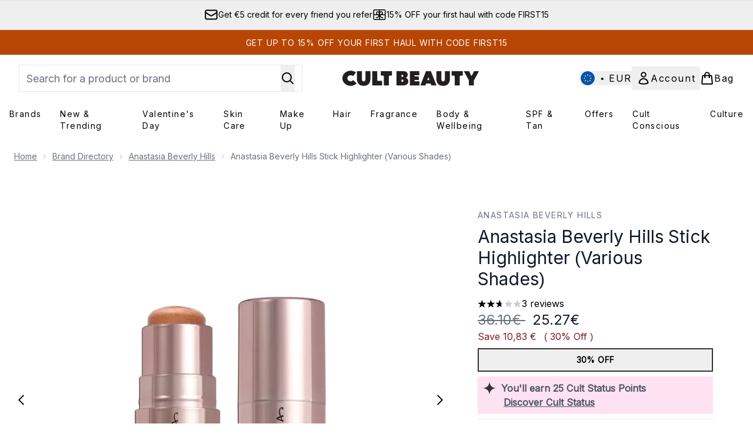

--- FILE ---
content_type: text/html
request_url: https://www.cultbeauty.com/fragments/productGalleryFragment?masterSku=13159325
body_size: -1568
content:
<figure class="carouselImages min-w-full"> <picture> <source srcset="https://www.cultbeauty.com/images?url=https://static.thcdn.com/productimg/original/13159333-1705089817742363.jpg&format=webp&auto=avif&width=472&height=472&fit=cover 1x, https://www.cultbeauty.com/images?url=https://static.thcdn.com/productimg/original/13159333-1705089817742363.jpg&format=webp&auto=avif&width=472&height=472&fit=cover&dpr=2 2x" media="(max-width: 430px)"><source srcset="https://www.cultbeauty.com/images?url=https://static.thcdn.com/productimg/original/13159333-1705089817742363.jpg&format=webp&auto=avif&width=700&height=700&fit=cover 1x, https://www.cultbeauty.com/images?url=https://static.thcdn.com/productimg/original/13159333-1705089817742363.jpg&format=webp&auto=avif&width=700&height=700&fit=cover&dpr=2 2x" media="(max-width: 640px)"><source srcset="https://www.cultbeauty.com/images?url=https://static.thcdn.com/productimg/original/13159333-1705089817742363.jpg&format=webp&auto=avif&width=800&height=800&fit=cover 1x, https://www.cultbeauty.com/images?url=https://static.thcdn.com/productimg/original/13159333-1705089817742363.jpg&format=webp&auto=avif&width=800&height=800&fit=cover&dpr=2 2x" media="(max-width: 768px)"><source srcset="https://www.cultbeauty.com/images?url=https://static.thcdn.com/productimg/original/13159333-1705089817742363.jpg&format=webp&auto=avif&width=650&height=650&fit=cover 1x, https://www.cultbeauty.com/images?url=https://static.thcdn.com/productimg/original/13159333-1705089817742363.jpg&format=webp&auto=avif&width=650&height=650&fit=cover&dpr=2 2x" media="(max-width: 1024px)"><source srcset="https://www.cultbeauty.com/images?url=https://static.thcdn.com/productimg/original/13159333-1705089817742363.jpg&format=webp&auto=avif&width=820&height=820&fit=cover 1x, https://www.cultbeauty.com/images?url=https://static.thcdn.com/productimg/original/13159333-1705089817742363.jpg&format=webp&auto=avif&width=820&height=820&fit=cover&dpr=2 2x" media="(max-width: 1366px)">  <img src="https://www.cultbeauty.com/images?url=https://static.thcdn.com/productimg/original/13159333-1705089817742363.jpg&format=webp&auto=avif&width=1200&height=1200&fit=cover" srcset="https://www.cultbeauty.com/images?url=https://static.thcdn.com/productimg/original/13159333-1705089817742363.jpg&format=webp&auto=avif&width=1200&height=1200&fit=cover 1x, https://www.cultbeauty.com/images?url=https://static.thcdn.com/productimg/original/13159333-1705089817742363.jpg&format=webp&auto=avif&width=1200&height=1200&fit=cover&dpr=2 2x" alt="Anastasia Beverly Hills Stick Highlighter (Various Shades) Image 2" loading="eager" width="1200" height="1200" class="snap-center h-full object-cover mx-auto" decoding="auto" fetchpriority="auto">  </picture>    </figure><figure class="carouselImages min-w-full"> <picture> <source srcset="https://www.cultbeauty.com/images?url=https://static.thcdn.com/productimg/original/13159333-8245089817816631.jpg&format=webp&auto=avif&width=472&height=472&fit=cover 1x, https://www.cultbeauty.com/images?url=https://static.thcdn.com/productimg/original/13159333-8245089817816631.jpg&format=webp&auto=avif&width=472&height=472&fit=cover&dpr=2 2x" media="(max-width: 430px)"><source srcset="https://www.cultbeauty.com/images?url=https://static.thcdn.com/productimg/original/13159333-8245089817816631.jpg&format=webp&auto=avif&width=700&height=700&fit=cover 1x, https://www.cultbeauty.com/images?url=https://static.thcdn.com/productimg/original/13159333-8245089817816631.jpg&format=webp&auto=avif&width=700&height=700&fit=cover&dpr=2 2x" media="(max-width: 640px)"><source srcset="https://www.cultbeauty.com/images?url=https://static.thcdn.com/productimg/original/13159333-8245089817816631.jpg&format=webp&auto=avif&width=800&height=800&fit=cover 1x, https://www.cultbeauty.com/images?url=https://static.thcdn.com/productimg/original/13159333-8245089817816631.jpg&format=webp&auto=avif&width=800&height=800&fit=cover&dpr=2 2x" media="(max-width: 768px)"><source srcset="https://www.cultbeauty.com/images?url=https://static.thcdn.com/productimg/original/13159333-8245089817816631.jpg&format=webp&auto=avif&width=650&height=650&fit=cover 1x, https://www.cultbeauty.com/images?url=https://static.thcdn.com/productimg/original/13159333-8245089817816631.jpg&format=webp&auto=avif&width=650&height=650&fit=cover&dpr=2 2x" media="(max-width: 1024px)"><source srcset="https://www.cultbeauty.com/images?url=https://static.thcdn.com/productimg/original/13159333-8245089817816631.jpg&format=webp&auto=avif&width=820&height=820&fit=cover 1x, https://www.cultbeauty.com/images?url=https://static.thcdn.com/productimg/original/13159333-8245089817816631.jpg&format=webp&auto=avif&width=820&height=820&fit=cover&dpr=2 2x" media="(max-width: 1366px)">  <img src="https://www.cultbeauty.com/images?url=https://static.thcdn.com/productimg/original/13159333-8245089817816631.jpg&format=webp&auto=avif&width=1200&height=1200&fit=cover" srcset="https://www.cultbeauty.com/images?url=https://static.thcdn.com/productimg/original/13159333-8245089817816631.jpg&format=webp&auto=avif&width=1200&height=1200&fit=cover 1x, https://www.cultbeauty.com/images?url=https://static.thcdn.com/productimg/original/13159333-8245089817816631.jpg&format=webp&auto=avif&width=1200&height=1200&fit=cover&dpr=2 2x" alt="Anastasia Beverly Hills Stick Highlighter (Various Shades) Image 3" loading="eager" width="1200" height="1200" class="snap-center h-full object-cover mx-auto" decoding="auto" fetchpriority="auto">  </picture>    </figure><figure class="carouselImages min-w-full"> <picture> <source srcset="https://www.cultbeauty.com/images?url=https://static.thcdn.com/productimg/original/13159333-1234984055831784.jpg&format=webp&auto=avif&width=472&height=472&fit=cover 1x, https://www.cultbeauty.com/images?url=https://static.thcdn.com/productimg/original/13159333-1234984055831784.jpg&format=webp&auto=avif&width=472&height=472&fit=cover&dpr=2 2x" media="(max-width: 430px)"><source srcset="https://www.cultbeauty.com/images?url=https://static.thcdn.com/productimg/original/13159333-1234984055831784.jpg&format=webp&auto=avif&width=700&height=700&fit=cover 1x, https://www.cultbeauty.com/images?url=https://static.thcdn.com/productimg/original/13159333-1234984055831784.jpg&format=webp&auto=avif&width=700&height=700&fit=cover&dpr=2 2x" media="(max-width: 640px)"><source srcset="https://www.cultbeauty.com/images?url=https://static.thcdn.com/productimg/original/13159333-1234984055831784.jpg&format=webp&auto=avif&width=800&height=800&fit=cover 1x, https://www.cultbeauty.com/images?url=https://static.thcdn.com/productimg/original/13159333-1234984055831784.jpg&format=webp&auto=avif&width=800&height=800&fit=cover&dpr=2 2x" media="(max-width: 768px)"><source srcset="https://www.cultbeauty.com/images?url=https://static.thcdn.com/productimg/original/13159333-1234984055831784.jpg&format=webp&auto=avif&width=650&height=650&fit=cover 1x, https://www.cultbeauty.com/images?url=https://static.thcdn.com/productimg/original/13159333-1234984055831784.jpg&format=webp&auto=avif&width=650&height=650&fit=cover&dpr=2 2x" media="(max-width: 1024px)"><source srcset="https://www.cultbeauty.com/images?url=https://static.thcdn.com/productimg/original/13159333-1234984055831784.jpg&format=webp&auto=avif&width=820&height=820&fit=cover 1x, https://www.cultbeauty.com/images?url=https://static.thcdn.com/productimg/original/13159333-1234984055831784.jpg&format=webp&auto=avif&width=820&height=820&fit=cover&dpr=2 2x" media="(max-width: 1366px)">  <img src="https://www.cultbeauty.com/images?url=https://static.thcdn.com/productimg/original/13159333-1234984055831784.jpg&format=webp&auto=avif&width=1200&height=1200&fit=cover" srcset="https://www.cultbeauty.com/images?url=https://static.thcdn.com/productimg/original/13159333-1234984055831784.jpg&format=webp&auto=avif&width=1200&height=1200&fit=cover 1x, https://www.cultbeauty.com/images?url=https://static.thcdn.com/productimg/original/13159333-1234984055831784.jpg&format=webp&auto=avif&width=1200&height=1200&fit=cover&dpr=2 2x" alt="Anastasia Beverly Hills Stick Highlighter (Various Shades) Image 4" loading="eager" width="1200" height="1200" class="snap-center h-full object-cover mx-auto" decoding="auto" fetchpriority="auto">  </picture>    </figure><figure class="carouselImages min-w-full"> <picture> <source srcset="https://www.cultbeauty.com/images?url=https://static.thcdn.com/productimg/original/13159333-9944984055928906.jpg&format=webp&auto=avif&width=472&height=472&fit=cover 1x, https://www.cultbeauty.com/images?url=https://static.thcdn.com/productimg/original/13159333-9944984055928906.jpg&format=webp&auto=avif&width=472&height=472&fit=cover&dpr=2 2x" media="(max-width: 430px)"><source srcset="https://www.cultbeauty.com/images?url=https://static.thcdn.com/productimg/original/13159333-9944984055928906.jpg&format=webp&auto=avif&width=700&height=700&fit=cover 1x, https://www.cultbeauty.com/images?url=https://static.thcdn.com/productimg/original/13159333-9944984055928906.jpg&format=webp&auto=avif&width=700&height=700&fit=cover&dpr=2 2x" media="(max-width: 640px)"><source srcset="https://www.cultbeauty.com/images?url=https://static.thcdn.com/productimg/original/13159333-9944984055928906.jpg&format=webp&auto=avif&width=800&height=800&fit=cover 1x, https://www.cultbeauty.com/images?url=https://static.thcdn.com/productimg/original/13159333-9944984055928906.jpg&format=webp&auto=avif&width=800&height=800&fit=cover&dpr=2 2x" media="(max-width: 768px)"><source srcset="https://www.cultbeauty.com/images?url=https://static.thcdn.com/productimg/original/13159333-9944984055928906.jpg&format=webp&auto=avif&width=650&height=650&fit=cover 1x, https://www.cultbeauty.com/images?url=https://static.thcdn.com/productimg/original/13159333-9944984055928906.jpg&format=webp&auto=avif&width=650&height=650&fit=cover&dpr=2 2x" media="(max-width: 1024px)"><source srcset="https://www.cultbeauty.com/images?url=https://static.thcdn.com/productimg/original/13159333-9944984055928906.jpg&format=webp&auto=avif&width=820&height=820&fit=cover 1x, https://www.cultbeauty.com/images?url=https://static.thcdn.com/productimg/original/13159333-9944984055928906.jpg&format=webp&auto=avif&width=820&height=820&fit=cover&dpr=2 2x" media="(max-width: 1366px)">  <img src="https://www.cultbeauty.com/images?url=https://static.thcdn.com/productimg/original/13159333-9944984055928906.jpg&format=webp&auto=avif&width=1200&height=1200&fit=cover" srcset="https://www.cultbeauty.com/images?url=https://static.thcdn.com/productimg/original/13159333-9944984055928906.jpg&format=webp&auto=avif&width=1200&height=1200&fit=cover 1x, https://www.cultbeauty.com/images?url=https://static.thcdn.com/productimg/original/13159333-9944984055928906.jpg&format=webp&auto=avif&width=1200&height=1200&fit=cover&dpr=2 2x" alt="Anastasia Beverly Hills Stick Highlighter (Various Shades) Image 5" loading="eager" width="1200" height="1200" class="snap-center h-full object-cover mx-auto" decoding="auto" fetchpriority="auto">  </picture>    </figure><figure class="carouselImages min-w-full"> <picture> <source srcset="https://www.cultbeauty.com/images?url=https://static.thcdn.com/productimg/original/13159333-2014984056015933.jpg&format=webp&auto=avif&width=472&height=472&fit=cover 1x, https://www.cultbeauty.com/images?url=https://static.thcdn.com/productimg/original/13159333-2014984056015933.jpg&format=webp&auto=avif&width=472&height=472&fit=cover&dpr=2 2x" media="(max-width: 430px)"><source srcset="https://www.cultbeauty.com/images?url=https://static.thcdn.com/productimg/original/13159333-2014984056015933.jpg&format=webp&auto=avif&width=700&height=700&fit=cover 1x, https://www.cultbeauty.com/images?url=https://static.thcdn.com/productimg/original/13159333-2014984056015933.jpg&format=webp&auto=avif&width=700&height=700&fit=cover&dpr=2 2x" media="(max-width: 640px)"><source srcset="https://www.cultbeauty.com/images?url=https://static.thcdn.com/productimg/original/13159333-2014984056015933.jpg&format=webp&auto=avif&width=800&height=800&fit=cover 1x, https://www.cultbeauty.com/images?url=https://static.thcdn.com/productimg/original/13159333-2014984056015933.jpg&format=webp&auto=avif&width=800&height=800&fit=cover&dpr=2 2x" media="(max-width: 768px)"><source srcset="https://www.cultbeauty.com/images?url=https://static.thcdn.com/productimg/original/13159333-2014984056015933.jpg&format=webp&auto=avif&width=650&height=650&fit=cover 1x, https://www.cultbeauty.com/images?url=https://static.thcdn.com/productimg/original/13159333-2014984056015933.jpg&format=webp&auto=avif&width=650&height=650&fit=cover&dpr=2 2x" media="(max-width: 1024px)"><source srcset="https://www.cultbeauty.com/images?url=https://static.thcdn.com/productimg/original/13159333-2014984056015933.jpg&format=webp&auto=avif&width=820&height=820&fit=cover 1x, https://www.cultbeauty.com/images?url=https://static.thcdn.com/productimg/original/13159333-2014984056015933.jpg&format=webp&auto=avif&width=820&height=820&fit=cover&dpr=2 2x" media="(max-width: 1366px)">  <img src="https://www.cultbeauty.com/images?url=https://static.thcdn.com/productimg/original/13159333-2014984056015933.jpg&format=webp&auto=avif&width=1200&height=1200&fit=cover" srcset="https://www.cultbeauty.com/images?url=https://static.thcdn.com/productimg/original/13159333-2014984056015933.jpg&format=webp&auto=avif&width=1200&height=1200&fit=cover 1x, https://www.cultbeauty.com/images?url=https://static.thcdn.com/productimg/original/13159333-2014984056015933.jpg&format=webp&auto=avif&width=1200&height=1200&fit=cover&dpr=2 2x" alt="Anastasia Beverly Hills Stick Highlighter (Various Shades) Image 6" loading="eager" width="1200" height="1200" class="snap-center h-full object-cover mx-auto" decoding="auto" fetchpriority="auto">  </picture>    </figure>

--- FILE ---
content_type: text/html
request_url: https://www.cultbeauty.com/fragments/productThumbnailFragment?masterSku=13159325
body_size: -1889
content:
<li class="mr-6"><button class="product-thumbnail" aria-label="Open image  2 (Anastasia Beverly Hills Stick Highlighter (Various Shades))"><figure class="pointer-events-none thumbnail-image aspect-square"> <picture>   <img src="https://www.cultbeauty.com/images?url=https://static.thcdn.com/productimg/original/13159333-1705089817742363.jpg&format=webp&auto=avif&width=100&height=100&fit=cover" alt="Anastasia Beverly Hills Stick Highlighter (Various Shades) Image 2" loading="lazy" width="100" height="100" class="max-w-none cursor-pointer  object-cover mx-auto" decoding="auto" fetchpriority="low">  </picture>    </figure></button></li><li class="mr-6"><button class="product-thumbnail" aria-label="Open image  3 (Anastasia Beverly Hills Stick Highlighter (Various Shades))"><figure class="pointer-events-none thumbnail-image aspect-square"> <picture>   <img src="https://www.cultbeauty.com/images?url=https://static.thcdn.com/productimg/original/13159333-8245089817816631.jpg&format=webp&auto=avif&width=100&height=100&fit=cover" alt="Anastasia Beverly Hills Stick Highlighter (Various Shades) Image 3" loading="lazy" width="100" height="100" class="max-w-none cursor-pointer  object-cover mx-auto" decoding="auto" fetchpriority="low">  </picture>    </figure></button></li><li class="mr-6"><button class="product-thumbnail" aria-label="Open image  4 (Anastasia Beverly Hills Stick Highlighter (Various Shades))"><figure class="pointer-events-none thumbnail-image aspect-square"> <picture>   <img src="https://www.cultbeauty.com/images?url=https://static.thcdn.com/productimg/original/13159333-1234984055831784.jpg&format=webp&auto=avif&width=100&height=100&fit=cover" alt="Anastasia Beverly Hills Stick Highlighter (Various Shades) Image 4" loading="lazy" width="100" height="100" class="max-w-none cursor-pointer  object-cover mx-auto" decoding="auto" fetchpriority="low">  </picture>    </figure></button></li><li class="mr-6"><button class="product-thumbnail" aria-label="Open image  5 (Anastasia Beverly Hills Stick Highlighter (Various Shades))"><figure class="pointer-events-none thumbnail-image aspect-square"> <picture>   <img src="https://www.cultbeauty.com/images?url=https://static.thcdn.com/productimg/original/13159333-9944984055928906.jpg&format=webp&auto=avif&width=100&height=100&fit=cover" alt="Anastasia Beverly Hills Stick Highlighter (Various Shades) Image 5" loading="lazy" width="100" height="100" class="max-w-none cursor-pointer  object-cover mx-auto" decoding="auto" fetchpriority="low">  </picture>    </figure></button></li><li class="mr-6"><button class="product-thumbnail" aria-label="Open image  6 (Anastasia Beverly Hills Stick Highlighter (Various Shades))"><figure class="pointer-events-none thumbnail-image aspect-square"> <picture>   <img src="https://www.cultbeauty.com/images?url=https://static.thcdn.com/productimg/original/13159333-2014984056015933.jpg&format=webp&auto=avif&width=100&height=100&fit=cover" alt="Anastasia Beverly Hills Stick Highlighter (Various Shades) Image 6" loading="lazy" width="100" height="100" class="max-w-none cursor-pointer  object-cover mx-auto" decoding="auto" fetchpriority="low">  </picture>    </figure></button></li>